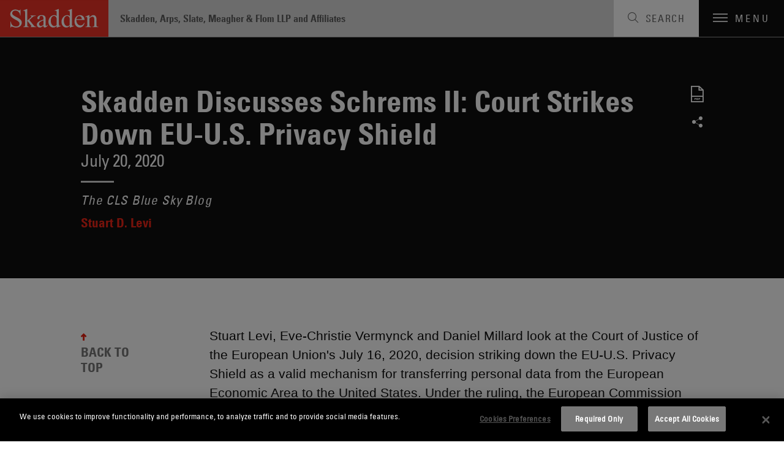

--- FILE ---
content_type: text/html; charset=utf-8
request_url: https://www.skadden.com/insights/publications/2020/07/skadden-discusses-schrems-ii-court-strikes-down
body_size: 6409
content:



<!DOCTYPE html>

<html lang="en" ng-app="skadden">
<head>
    <!-- Google Tag Manager -->
    <script>
        (function (w, d, s, l, i) {
            w[l] = w[l] || []; w[l].push({
                'gtm.start':
                    new Date().getTime(), event: 'gtm.js'
            }); var f = d.getElementsByTagName(s)[0],
                j = d.createElement(s), dl = l != 'dataLayer' ? '&l=' + l : ''; j.async = true; j.src =
                    'https://www.googletagmanager.com/gtm.js?id=' + i + dl; f.parentNode.insertBefore(j, f);
        })(window, document, 'script', 'dataLayer', 'GTM-52ZPQLZ');</script>
    <!-- End Google Tag Manager -->


        <!-- OneTrust Cookies Consent Notice start for http://skadden.com -->
        <script type="text/javascript" src="https://cdn.cookielaw.org/consent/e979ec48-49af-43e9-810c-9c705d37d1d8/OtAutoBlock.js"></script>
        <script src="https://cdn.cookielaw.org/scripttemplates/otSDKStub.js" type="text/javascript" charset="UTF-8" data-domain-script="e979ec48-49af-43e9-810c-9c705d37d1d8"></script>
        <script type="text/javascript">
            function OptanonWrapper() { }
        </script>
        <!-- OneTrust Cookies Consent Notice end for http://skadden.com -->

    <meta charset="utf-8">
    <meta name="viewport" content="width=device-width, initial-scale=1">

        <link rel="canonical" href="https://www.skadden.com/insights/publications/2020/07/skadden-discusses-schrems-ii-court-strikes-down" />

    <meta name="title" content="Skadden Discusses Schrems II: Court Strikes Down EU-U.S. Privacy Shield | Insights | Skadden, Arps, Slate, Meagher &amp; Flom LLP" />
<meta name="description" content="" />
<meta name="keywords" content="" />

    <meta name="robots" content="noindex, follow" />

<meta property="og:url" content="https://www.skadden.com/insights/publications/2020/07/skadden-discusses-schrems-ii-court-strikes-down" />
<meta property="og:type" content="website" />
<meta property="og:title" content="Skadden Discusses Schrems II: Court Strikes Down EU-U.S. Privacy Shield | Insights | Skadden, Arps, Slate, Meagher &amp; Flom LLP" />
<meta property="og:description" content="" />


<meta name="twitter:card" content="summary">
<meta name="twitter:site" content="@skaddenarps">
<meta name="twitter:title" content="Skadden Discusses Schrems II: Court Strikes Down EU-U.S. Privacy Shield | Insights | Skadden, Arps, Slate, Meagher &amp; Flom LLP">
<meta name="twitter:description" content="With 22 offices, more than 1,700 attorneys and 50-plus practice areas, Skadden advises businesses, financial institutions and governmental entities around the world on their most complex, high-profile matters, providing the guidance they need to compete in today’s business environment. ">



    


<title>Skadden Discusses Schrems II: Court Strikes Down EU-U.S. Privacy Shield | Insights | Skadden, Arps, Slate, Meagher &amp; Flom LLP</title>

<!-- Icons Favicon -->
<link rel="icon" href="/assets/site/public/favicon.ico?v=1" type="image/x-icon">
<!-- retina iPhone iOS 7 -->
<link rel="apple-touch-icon" href="/assets/site/public/favicon.ico" sizes="120x120">
<!-- retina iPad pre iOS 7 -->
<link rel="apple-touch-icon" href="/assets/site/public/favicon.ico" sizes="144x144">
<!-- retina iPad iOS 7 -->
<link rel="apple-touch-icon" href="/assets/site/public/favicon.ico" sizes="152x152">

<link href="/assets/site/public/css/common.v-avpllcqjeohmhmeyjabaua.css" media="screen" rel="stylesheet" />
<link href="/assets/site/public/css/main.v-yqbqtlolc7twpayntbvmyg.css" media="screen" rel="stylesheet" />

    <link href="/assets/site/public/css/print.v-aqaeamqgrc68v7v9djbthg.css" media="print" rel="stylesheet">
    <script src="/assets/site/public/js/modernizr.v-bxd29oftqqrtfah7jhvvmg.js"></script>
    <script src="/assets/site/public/js/vendor.v-zoywmg9udzn5ukk9ty3ojg.js"></script>

    <style media="screen">
        .home-explore-video:before {
            background-image: url("data:image/svg+xml;charset=utf8,%3Csvg id='stripe-svg' xmlns='http://www.w3.org/2000/svg' viewBox='0 0 10 10'%3E%3Cpath d='M-1,1 l2,-2 M0,10 l10,-10 M9,11 l2,-2' stroke='%23000' opacity='0.15' stroke-width='1' /%3E%3C/svg%3E");
        }
    </style>
        <script type="application/ld+json">
            {
                "@context": "http://schema.org",
                "@type": "Article",
                "headline": "Skadden Discusses Schrems II: Court Strikes Down EU-U.S. Privacy Shield",
                "description": "&lt;p&gt;Stuart Levi, Eve-Christie Vermynck and Daniel Millard look at the Court of Justice of the European Union&#39;s July 16, 2020, decision striking down the EU-U.S. Privacy Shield as a valid mechanism for transferring personal data from the European Economic Area to the United States. Under the ruling, the European Commission Standard Contractual Clauses for data transfers remain valid, though they are subject to increased due diligence on the part of data exporters. It has not yet been announced whether a grace period will be given to companies whose data transfers are currently based on the Privacy Shield.&lt;/p&gt;",
                "url": "https://www.skadden.com/insights/publications/2020/07/skadden-discusses-schrems-ii-court-strikes-down",
                "publisher":
                {
                    "@type": "Organization",
                    "name": "Skadden, Arps, Slate, Meagher & Flom LLP",
                    "url": "https://www.skadden.com/",
                    "sameAs": [
                        "https://twitter.com/skaddenarps",
                        "https://www.facebook.com/skadden",
                        "https://www.linkedin.com/company/skadden-arps-slate-meagher-flom-llp-affiliates"
                    ],
                    "email": "info@skadden.com"
                },
                "datePublished": "7/20/2020"
            }
        </script>

    <meta name="referrer" content="no-referrer-when-downgrade">
    <script>!function (r) { var i = document.createElement("img"); i.setAttribute("src", "//skadden.vuture.net/security/tracker.gif?referer=" + encodeURIComponent(r)) }(document.referrer);</script>
</head>

<body class="page-insights-detail">
    <!-- Google Tag Manager (noscript) -->
    <noscript>
        <iframe src="https://www.googletagmanager.com/ns.html?id=GTM-52ZPQLZ"
                height="0" width="0" style="display:none;visibility:hidden"></iframe>
    </noscript>
    <!-- End Google Tag Manager (noscript) -->
    <script src="/bundles/main?v=DmSbJaO7Erpjqsb8xLgHFj0I4hfr_gZcMSt0u9HQdBA1"></script>

<script type="text/javascript"> 
//<![CDATA[
(function()
{
var sz = document.createElement('script'); 
sz.type = 'text/javascript'; 
sz.src = '//site' + 'improveanalytics.com/js/siteanalyze_61282519.js'; 
sz.async = true; 
var s = document.getElementsByTagName('script')[0]; 
s.parentNode.insertBefore(sz, s); 
}
)(); 
//]]>
</script>

    <div role="navigation" aria-labelledby="skip-to"><a href="#main-content" id="skip-to" tabindex="1">Skip to content</a></div>

    

<header class="site-header js-site-header site-header--perspective">
	
	<a class="site-logo" href="/" aria-label="Link to Home Page">
		<img alt="Skadden Logo" class="site-logo-img" src="/-/media/images/templates/logo.svg?rev=2979cbeeacc04184865c5d92dd392afa" role="presentation">
	</a>
	<div class="site-header-utility">
		<div class="site-header-firm-label">
			<span class="site-header-firm-name">Skadden, Arps, Slate, Meagher & Flom LLP and Affiliates</span>
		</div>
		<nav aria-label="Breadcrumbs" aria-hidden="true" class="breadcrumbs js-breadcrumbs">
			<ul class="breadcrumbs-options" itemscope itemtype="http://schema.org/BreadcurmbList">
						<li class="breadcrumbs-item" itemprop="itemListElement" itemscope itemtype="http://schema.org/ListItem">
									<a title="navigate to Home" class="breadcrumbs-title ico-" href="/" itemprop="item"><span itemprop="name">Home</span></a>
									<meta itemprop="position" content="1" />
									<span>/</span>
						</li>
						<li class="breadcrumbs-item" itemprop="itemListElement" itemscope itemtype="http://schema.org/ListItem">
									<a title="navigate to Insights" class="breadcrumbs-title ico-" href="/insights" itemprop="item"><span itemprop="name">Insights</span></a>
									<meta itemprop="position" content="2" />
									<span>/</span>
						</li>
						<li class="breadcrumbs-item" itemprop="itemListElement" itemscope itemtype="http://schema.org/ListItem">
								<span class="breadcrumbs-title" itemprop="name">Skadden Discusses Schrems II: Court Strikes Down EU-U.S. Privacy Shield</span>
								<meta itemprop="position" content="3" />
						</li>

			</ul>
		</nav>

	</div>
	<button class="site-search-toggle js-site-search-toggle" aria-label="Toggle Search" aria-expanded="false">
		<span class="site-search-toggle-label">Search</span>
	</button>
	<button class="mobile-toggle js-mobile-toggle" aria-label="Toggle Navigation" aria-expanded="false">
		<span class="mobile-toggle-bars"></span>
		<span data-label-close="close" class="mobile-toggle-label">Menu</span>
	</button>
</header>


    
<article id="insights-detail" role="main" class="main-content">
    <div id="main-content"></div>
    <div class="article-header">
        <div class="page-wrapper">
            <header class="article-header-details">
                <h1 class="article-header-title">Skadden Discusses Schrems II: Court Strikes Down EU-U.S. Privacy Shield</h1>
                <div class="article-header-meta">
                    <time class="meta-item">July 20, 2020</time>
                </div>

                    <div class="article-header-slogan"><em>The CLS Blue Sky Blog</em></div>
                                    <p class="article-header-authors">
                        
                                <a class="article-header-author-last" href="/professionals/l/levi-stuart-d">Stuart D. Levi</a>
                                            </p>
            </header>
            

<ul class="social-links">
        <li class="social-links-item"><a title="Download PDF" target="_blank" class="social-links-icon ico-pdf" href="/-/media/files/publications/2020/07/skaddendiscussesschremsiicourtstrikesdowneuuspriva.pdf?rev=6344532b913649e6a5387565489de6c7" tab-index="2"></a></li>
                <li class="social-links-item">
            <div class="share-tools  js-share-tools">
                <button aria-label="Share on Social Media" aria-expanded="false" aria-controls="share-options" class="share-tools-trigger js-trigger"></button>
                
                <ul id="share-options" class="share-tools-options js-menu">
                        <li class="share-tools-item js-option"><a title="Share on Facebook" aria-label="Share on Facebook" class="share-tools-link-icon ico-facebook" href="http://www.facebook.com/sharer/sharer.php?u=https%3a%2f%2fwww.skadden.com%2finsights%2fpublications%2f2020%2f07%2fskadden-discusses-schrems-ii-court-strikes-down&t=Skadden Discusses Schrems II: Court Strikes Down EU-U.S. Privacy Shield" target="_blank" tab-index="0000"></a></li>
                                            <li class="share-tools-item js-option"><a title="Share on Twitter" aria-label="Share on Twitter" class="share-tools-link-icon ico-twitter" href="http://www.twitter.com/intent/tweet/?url=https://www.skadden.com/insights/publications/2020/07/skadden-discusses-schrems-ii-court-strikes-down" target="_blank" tab-index="1000"></a></li>
                                            <li class="share-tools-item js-option"><a title="Share on LinkedIn" aria-label="Share on Linkedin" class="share-tools-link-icon ico-linkedin" href="http://www.linkedin.com/shareArticle?mini=true&url=https://www.skadden.com/insights/publications/2020/07/skadden-discusses-schrems-ii-court-strikes-down&title=Skadden Discusses Schrems II: Court Strikes Down EU-U.S. Privacy Shield" target="_blank" tab-index="2000"></a></li>
                                            <li class="share-tools-item js-option"><a title="Email to Someone" aria-label="Email to Someone" class="share-tools-link-icon ico-email" href="mailto:?subject=Skadden Discusses Schrems II: Court Strikes Down EU-U.S. Privacy Shield&body=https://www.skadden.com/insights/publications/2020/07/skadden-discusses-schrems-ii-court-strikes-down" tab-index="3000"></a></li>
                </ul>
            </div>
        </li>
</ul>
        </div>
    </div>
    <div id="back-to-top" class="back-to-top js-back-to-top">
        <div class="page-wrapper">
            <div class="back-to-top-sections">
                <div class="article-body">
                    <div class="article-body-wrapper">
                        <div class="article-body-copy rte">
                            <p>Stuart Levi, Eve-Christie Vermynck and Daniel Millard look at the Court of Justice of the European Union's July 16, 2020, decision striking down the EU-U.S. Privacy Shield as a valid mechanism for transferring personal data from the European Economic Area to the United States. Under the ruling, the European Commission Standard Contractual Clauses for data transfers remain valid, though they are subject to increased due diligence on the part of data exporters. It has not yet been announced whether a grace period will be given to companies whose data transfers are currently based on the Privacy Shield.</p>
                        </div>
                        






                        

<ul class="social-links">
        <li class="social-links-item"><a title="Download PDF" target="_blank" class="social-links-icon ico-pdf" href="/-/media/files/publications/2020/07/skaddendiscussesschremsiicourtstrikesdowneuuspriva.pdf?rev=6344532b913649e6a5387565489de6c7" tab-index="2"></a></li>
                <li class="social-links-item">
            <div class="share-tools share-tools--horizontal js-share-tools">
                <button aria-label="Share on Social Media" aria-expanded="false" aria-controls="share-options-share-tools--horizontal" class="share-tools-trigger js-trigger"></button>
                
                <ul id="share-options-share-tools--horizontal" class="share-tools-options js-menu">
                        <li class="share-tools-item js-option"><a title="Share on Facebook" aria-label="Share on Facebook" class="share-tools-link-icon ico-facebook" href="http://www.facebook.com/sharer/sharer.php?u=https%3a%2f%2fwww.skadden.com%2finsights%2fpublications%2f2020%2f07%2fskadden-discusses-schrems-ii-court-strikes-down&t=Skadden Discusses Schrems II: Court Strikes Down EU-U.S. Privacy Shield" target="_blank" tab-index="0000"></a></li>
                                            <li class="share-tools-item js-option"><a title="Share on Twitter" aria-label="Share on Twitter" class="share-tools-link-icon ico-twitter" href="http://www.twitter.com/intent/tweet/?url=https://www.skadden.com/insights/publications/2020/07/skadden-discusses-schrems-ii-court-strikes-down" target="_blank" tab-index="1000"></a></li>
                                            <li class="share-tools-item js-option"><a title="Share on LinkedIn" aria-label="Share on Linkedin" class="share-tools-link-icon ico-linkedin" href="http://www.linkedin.com/shareArticle?mini=true&url=https://www.skadden.com/insights/publications/2020/07/skadden-discusses-schrems-ii-court-strikes-down&title=Skadden Discusses Schrems II: Court Strikes Down EU-U.S. Privacy Shield" target="_blank" tab-index="2000"></a></li>
                                            <li class="share-tools-item js-option"><a title="Email to Someone" aria-label="Email to Someone" class="share-tools-link-icon ico-email" href="mailto:?subject=Skadden Discusses Schrems II: Court Strikes Down EU-U.S. Privacy Shield&body=https://www.skadden.com/insights/publications/2020/07/skadden-discusses-schrems-ii-court-strikes-down" tab-index="3000"></a></li>
                </ul>
            </div>
        </li>
</ul>
                    </div>
                </div>
                
    <aside class="related-capabilities" aria-labelledby="related-capabilities-section-heading">
        <div class="related-capabilities-wrapper">
            <header><h2 id="related-capabilities-section-heading" class="section-heading">Related Capabilities</h2></header>
            <ul class="capabilities-list">
                    <li class="capabilities-list-capability">
                        <a class="capabilities-list-link" href="/capabilities/practices/cybersecurity-and-data-privacy">Cybersecurity and Data Privacy</a>
                    </li>
                    <li class="capabilities-list-capability">
                        <a class="capabilities-list-link" href="/capabilities/regions/europe">Europe</a>
                    </li>
                    <li class="capabilities-list-capability">
                        <a class="capabilities-list-link" href="/capabilities/practices/intellectual-property-and-technology/cc/intellectual-property-and-technology">Intellectual Property and Technology</a>
                    </li>
            </ul>
        </div>
    </aside>

            </div>
            <a role="button" class="back-to-top-trigger js-back-to-top-trigger" href="#back-to-top">BACK TO TOP</a>
        </div>
    </div>
</article>


    
<footer class="site-footer js-site-footer site-footer--fellowship site-footer--main" aria-label="Footer Navigation">
    <div class="content-wrapper">
        <ul class="site-footer-menu">
                <li class="site-footer-menu-item"><a class="site-footer-menu-link" href="/contact-us">Contact Us</a></li>
                <li class="site-footer-menu-item"><a class="site-footer-menu-link" href="/legal-notices">Legal Notices</a></li>
                <li class="site-footer-menu-item"><a class="site-footer-menu-link" href="/terms-and-conditions">Disclaimers</a></li>
                <li class="site-footer-menu-item"><a class="site-footer-menu-link" href="/privacy-statement">Privacy Statement</a></li>
                <li class="site-footer-menu-item"><a class="site-footer-menu-link" href="/cookies-policy">Cookies Policy</a></li>
                <li class="site-footer-menu-item"><a class="site-footer-menu-link" href="/technology-overview">Technology Overview</a></li>
                <li class="site-footer-menu-item"><a class="site-footer-menu-link" href="/attorney-advertising">Attorney Advertising</a></li>
        </ul>
        <div class="site-footer-additional">
            <ul class="site-footer-utility">
                    <li class="site-footer-utility-item">
                        <a title="Navigate to Alumni Login section" class="site-footer-utility-link" href="/alumni">Alumni Login<span class="ico ico-lock"></span></a>
                    </li>
                                    <li class="site-footer-utility-item">
                        <a title="Navigate to Skadden Foundation section" class="site-footer-utility-link" href="https://www.skaddenfellowships.org/">Skadden Foundation<span class="ico ico-upward-arrow"></span></a>
                    </li>
            </ul>
            <ul class="social-links">
                    <li class="social-links-item"><a title="Skadden&#39;s LinkedIn Page" aria-label="Skadden&#39;s LinkedIn Page" class="social-links-icon ico-linkedin" href="https://www.linkedin.com/company/skadden-arps-slate-meagher-flom-llp-affiliates?s=footer"></a></li>
                                    <li class="social-links-item"><a title="Skadden&#39;s Twitter" aria-label="Skadden&#39;s Twitter" class="social-links-icon ico-twitter" href="https://twitter.com/skaddenarps?s=footer"></a></li>
                                    <li class="social-links-item"><a title="Skadden&#39;s Facebook Page" aria-label="Skadden&#39;s Facebook Page" class="social-links-icon ico-facebook" href="https://www.facebook.com/skadden/?s=footer"></a></li>
            </ul>
        </div>
    </div>
    <div class="site-footer-copyright">
    <div class="page-wrapper">
        <a class="site-footer-copyright-main-site" href="/">Skadden.com</a>
        <span class="site-footer-copyright-info">2026 Skadden, Arps, Slate, Meagher &amp; Flom LLP and Affiliates</span>
    </div>
</div>
</footer>

    
<div aria-labelledby="siteNavTitle" id="siteNav" aria-hidden="true" class="site-nav js-site-nav" tabindex="-1">

    <h2 id="siteNavTitle" class="sr-only" tabindex="-1">Main Menu</h2>

    <nav class="site-nav-wrapper" aria-labelledby="siteNavTitle">
                <ul class="site-nav-menu">
                            <li class="site-nav-menu-item"><a tabindex="0" title="Navigate to Capabilities section" class="site-nav-menu-link" href="/capabilities">Capabilities</a></li>
                            <li class="site-nav-menu-item"><a tabindex="0" title="Navigate to Professionals section" class="site-nav-menu-link" href="/professionals">Professionals</a></li>
                            <li class="site-nav-menu-item"><a tabindex="0" title="Navigate to Insights section" class="site-nav-menu-link" href="/insights">Insights</a></li>
                </ul>
                <ul class="site-nav-submenu">
                            <li class="site-nav-submenu-item"><a tabindex="0" title="Navigate to About section" class="site-nav-submenu-link" href="/about/overview">About</a></li>
                            <li class="site-nav-submenu-item"><a tabindex="0" title="Navigate to Locations section" class="site-nav-submenu-link" href="/locations">Locations</a></li>
                            <li class="site-nav-submenu-item"><a tabindex="0" title="Navigate to Careers section" class="site-nav-submenu-link" href="/careers">Careers</a></li>
                </ul>
        <ul class="social-links">
                <li class="social-links-item"><a title="Go To Skadden&#39;s LinkedIn Page" aria-label="Go To Skadden&#39;s LinkedIn Page" class="social-links-icon ico-linkedin" href="https://www.linkedin.com/company/skadden-arps-slate-meagher-flom-llp-affiliates"></a></li>
                            <li class="social-links-item"><a title="Go To Skadden&#39;s Twitter" aria-label="Go To Skadden&#39;s Twitter" class="social-links-icon ico-twitter" href="https://twitter.com/skaddenarps"></a></li>
                            <li class="social-links-item"><a title="Go To Skadden&#39;s Facebook Page" aria-label="Go To Skadden&#39;s Facebook Page" class="social-links-icon ico-facebook" href="https://www.facebook.com/skadden/"></a></li>
        </ul>
    </nav>
    <button aria-label="Close Site Navigation" type="button" class="site-nav-close js-close"></button>
</div>




<div role="search" tabindex="-1" id="site-search-panel" aria-label="Site Search" aria-hidden="true" class="site-search-panel js-site-search-panel">

    <fieldset class="searchbox site-search-panel-searchbox js-searchbox">
        <input aria-label="Search" type="text" placeholder="Search"
               class="searchbox-input"
               data-site-search-url="/site-search"
               ng-typeahead
               typeahead-url="'/api/sitecore/sitesearch/typeahead'"
               typeahead-append-to="'.js-sitesearch-typeahead'">
        <button aria-label="Perform Search" class="searchbox-btn"></button>
        <div class="searchbox-breaker"></div>
        <div class="typeahead-suggestions-wrapper  js-sitesearch-typeahead"></div>
    </fieldset>
    <button aria-label="Close" type="button" class="site-search-panel-close js-close"></button>

</div>


    <script src="/assets/site/public/js/main.v-cyqpwtouy16dmq4reuukjw.js"></script>
</body>
</html>
